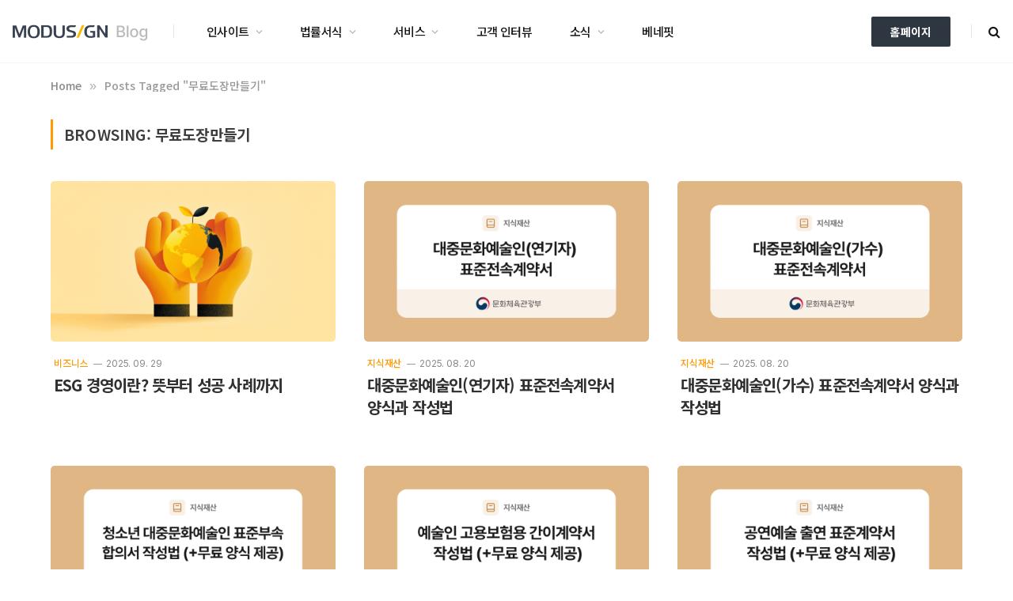

--- FILE ---
content_type: text/html; charset=UTF-8
request_url: https://blog.modusign.co.kr/tag/%EB%AC%B4%EB%A3%8C%EB%8F%84%EC%9E%A5%EB%A7%8C%EB%93%A4%EA%B8%B0
body_size: 84458
content:
<!DOCTYPE html>
<html lang="ko-KR" class="s-light site-s-light">

<head>

	<meta charset="UTF-8" />
	<meta name="viewport" content="width=device-width, initial-scale=1" />
	    <style>
        #wpadminbar #wp-admin-bar-p404_free_top_button .ab-icon:before {
            content: "\f103";
            color:red;
            top: 2px;
        }
    </style>
    <meta name='robots' content='index, follow, max-image-preview:large, max-snippet:-1, max-video-preview:-1' />
<script>(function(w,d,s,l,i){w[l]=w[l]||[];w[l].push({'gtm.start':new Date().getTime(),event:'gtm.js'});var f=d.getElementsByTagName(s)[0],j=d.createElement(s),dl=l!='dataLayer'?'&l='+l:'';j.async=true;j.src='https://www.googletagmanager.com/gtm.js?id='+i+dl;f.parentNode.insertBefore(j,f);})(window,document,'script','dataLayer','GTM-WCN8VFT');</script>
<meta name="naver-site-verification" content="a990f9bfffea91164d2a1ffd6d09fd73d41ccb40" />
	<!-- This site is optimized with the Yoast SEO plugin v25.6 - https://yoast.com/wordpress/plugins/seo/ -->
	<title>무료도장만들기 - 모두싸인 공식 블로그 | MODUSIGN</title><link rel="preload" as="font" href="https://blog.modusign.co.kr/wp-content/themes/smart-mag/css/icons/fonts/ts-icons.woff2?v3.0" type="font/woff2" crossorigin="anonymous" />
	<link rel="canonical" href="https://blog.modusign.co.kr/tag/무료도장만들기" />
	<link rel="next" href="https://blog.modusign.co.kr/tag/%eb%ac%b4%eb%a3%8c%eb%8f%84%ec%9e%a5%eb%a7%8c%eb%93%a4%ea%b8%b0/page/2" />
	<meta property="og:locale" content="ko_KR" />
	<meta property="og:type" content="article" />
	<meta property="og:title" content="무료도장만들기 - 모두싸인 공식 블로그 | MODUSIGN" />
	<meta property="og:url" content="https://blog.modusign.co.kr/tag/무료도장만들기" />
	<meta property="og:site_name" content="모두싸인 공식 블로그 | MODUSIGN" />
	<meta name="twitter:card" content="summary_large_image" />
	<script type="application/ld+json" class="yoast-schema-graph">{"@context":"https://schema.org","@graph":[{"@type":"CollectionPage","@id":"https://blog.modusign.co.kr/tag/%eb%ac%b4%eb%a3%8c%eb%8f%84%ec%9e%a5%eb%a7%8c%eb%93%a4%ea%b8%b0","url":"https://blog.modusign.co.kr/tag/%eb%ac%b4%eb%a3%8c%eb%8f%84%ec%9e%a5%eb%a7%8c%eb%93%a4%ea%b8%b0","name":"무료도장만들기 - 모두싸인 공식 블로그 | MODUSIGN","isPartOf":{"@id":"https://blog.modusign.co.kr/#website"},"primaryImageOfPage":{"@id":"https://blog.modusign.co.kr/tag/%eb%ac%b4%eb%a3%8c%eb%8f%84%ec%9e%a5%eb%a7%8c%eb%93%a4%ea%b8%b0#primaryimage"},"image":{"@id":"https://blog.modusign.co.kr/tag/%eb%ac%b4%eb%a3%8c%eb%8f%84%ec%9e%a5%eb%a7%8c%eb%93%a4%ea%b8%b0#primaryimage"},"thumbnailUrl":"https://blog.modusign.co.kr/wp-content/uploads/2025/06/블로그-공식-4x.png","inLanguage":"ko-KR"},{"@type":"ImageObject","inLanguage":"ko-KR","@id":"https://blog.modusign.co.kr/tag/%eb%ac%b4%eb%a3%8c%eb%8f%84%ec%9e%a5%eb%a7%8c%eb%93%a4%ea%b8%b0#primaryimage","url":"https://blog.modusign.co.kr/wp-content/uploads/2025/06/블로그-공식-4x.png","contentUrl":"https://blog.modusign.co.kr/wp-content/uploads/2025/06/블로그-공식-4x.png","width":1440,"height":810,"caption":"esg 경영"},{"@type":"WebSite","@id":"https://blog.modusign.co.kr/#website","url":"https://blog.modusign.co.kr/","name":"모두싸인 공식 블로그 | MODUSIGN","description":"국내 1위 전자서명 서비스 모두싸인의 공식 블로그입니다.","publisher":{"@id":"https://blog.modusign.co.kr/#organization"},"potentialAction":[{"@type":"SearchAction","target":{"@type":"EntryPoint","urlTemplate":"https://blog.modusign.co.kr/?s={search_term_string}"},"query-input":{"@type":"PropertyValueSpecification","valueRequired":true,"valueName":"search_term_string"}}],"inLanguage":"ko-KR"},{"@type":"Organization","@id":"https://blog.modusign.co.kr/#organization","name":"모두싸인 전자계약 블로그","url":"https://blog.modusign.co.kr/","logo":{"@type":"ImageObject","inLanguage":"ko-KR","@id":"https://blog.modusign.co.kr/#/schema/logo/image/","url":"https://blog.modusign.co.kr/wp-content/uploads/2022/07/logo-modusign-h17@2x.png","contentUrl":"https://blog.modusign.co.kr/wp-content/uploads/2022/07/logo-modusign-h17@2x.png","width":240,"height":34,"caption":"모두싸인 전자계약 블로그"},"image":{"@id":"https://blog.modusign.co.kr/#/schema/logo/image/"},"sameAs":["https://www.facebook.com/modusign","https://www.youtube.com/channel/UCd1QDrM8u-6L3WKmRHcCy_w","https://pf.kakao.com/_XBBxgC","https://brunch.co.kr/modusign","https://blog.naver.com/modusign"]}]}</script>
	<!-- / Yoast SEO plugin. -->


<link rel='dns-prefetch' href='//js.hs-scripts.com' />
<link rel='dns-prefetch' href='//fonts.googleapis.com' />
<link rel="alternate" type="application/rss+xml" title="모두싸인 공식 블로그 | MODUSIGN &raquo; 피드" href="https://blog.modusign.co.kr/feed" />
<link rel="alternate" type="application/rss+xml" title="모두싸인 공식 블로그 | MODUSIGN &raquo; 댓글 피드" href="https://blog.modusign.co.kr/comments/feed" />
<link rel="alternate" type="application/rss+xml" title="모두싸인 공식 블로그 | MODUSIGN &raquo; 무료도장만들기 태그 피드" href="https://blog.modusign.co.kr/tag/%eb%ac%b4%eb%a3%8c%eb%8f%84%ec%9e%a5%eb%a7%8c%eb%93%a4%ea%b8%b0/feed" />
<style id='wp-emoji-styles-inline-css' type='text/css'>

	img.wp-smiley, img.emoji {
		display: inline !important;
		border: none !important;
		box-shadow: none !important;
		height: 1em !important;
		width: 1em !important;
		margin: 0 0.07em !important;
		vertical-align: -0.1em !important;
		background: none !important;
		padding: 0 !important;
	}
</style>
<link rel='stylesheet' id='wp-block-library-css' href='https://blog.modusign.co.kr/wp-includes/css/dist/block-library/style.min.css?ver=6.6.4' type='text/css' media='all' />
<link rel='stylesheet' id='bod-modal-block-style-css-css' href='https://blog.modusign.co.kr/wp-content/plugins/modal-block/dist/blocks.style.build.css?ver=6.6.4' type='text/css' media='all' />
<style id='classic-theme-styles-inline-css' type='text/css'>
/*! This file is auto-generated */
.wp-block-button__link{color:#fff;background-color:#32373c;border-radius:9999px;box-shadow:none;text-decoration:none;padding:calc(.667em + 2px) calc(1.333em + 2px);font-size:1.125em}.wp-block-file__button{background:#32373c;color:#fff;text-decoration:none}
</style>
<style id='global-styles-inline-css' type='text/css'>
:root{--wp--preset--aspect-ratio--square: 1;--wp--preset--aspect-ratio--4-3: 4/3;--wp--preset--aspect-ratio--3-4: 3/4;--wp--preset--aspect-ratio--3-2: 3/2;--wp--preset--aspect-ratio--2-3: 2/3;--wp--preset--aspect-ratio--16-9: 16/9;--wp--preset--aspect-ratio--9-16: 9/16;--wp--preset--color--black: #000000;--wp--preset--color--cyan-bluish-gray: #abb8c3;--wp--preset--color--white: #ffffff;--wp--preset--color--pale-pink: #f78da7;--wp--preset--color--vivid-red: #cf2e2e;--wp--preset--color--luminous-vivid-orange: #ff6900;--wp--preset--color--luminous-vivid-amber: #fcb900;--wp--preset--color--light-green-cyan: #7bdcb5;--wp--preset--color--vivid-green-cyan: #00d084;--wp--preset--color--pale-cyan-blue: #8ed1fc;--wp--preset--color--vivid-cyan-blue: #0693e3;--wp--preset--color--vivid-purple: #9b51e0;--wp--preset--gradient--vivid-cyan-blue-to-vivid-purple: linear-gradient(135deg,rgba(6,147,227,1) 0%,rgb(155,81,224) 100%);--wp--preset--gradient--light-green-cyan-to-vivid-green-cyan: linear-gradient(135deg,rgb(122,220,180) 0%,rgb(0,208,130) 100%);--wp--preset--gradient--luminous-vivid-amber-to-luminous-vivid-orange: linear-gradient(135deg,rgba(252,185,0,1) 0%,rgba(255,105,0,1) 100%);--wp--preset--gradient--luminous-vivid-orange-to-vivid-red: linear-gradient(135deg,rgba(255,105,0,1) 0%,rgb(207,46,46) 100%);--wp--preset--gradient--very-light-gray-to-cyan-bluish-gray: linear-gradient(135deg,rgb(238,238,238) 0%,rgb(169,184,195) 100%);--wp--preset--gradient--cool-to-warm-spectrum: linear-gradient(135deg,rgb(74,234,220) 0%,rgb(151,120,209) 20%,rgb(207,42,186) 40%,rgb(238,44,130) 60%,rgb(251,105,98) 80%,rgb(254,248,76) 100%);--wp--preset--gradient--blush-light-purple: linear-gradient(135deg,rgb(255,206,236) 0%,rgb(152,150,240) 100%);--wp--preset--gradient--blush-bordeaux: linear-gradient(135deg,rgb(254,205,165) 0%,rgb(254,45,45) 50%,rgb(107,0,62) 100%);--wp--preset--gradient--luminous-dusk: linear-gradient(135deg,rgb(255,203,112) 0%,rgb(199,81,192) 50%,rgb(65,88,208) 100%);--wp--preset--gradient--pale-ocean: linear-gradient(135deg,rgb(255,245,203) 0%,rgb(182,227,212) 50%,rgb(51,167,181) 100%);--wp--preset--gradient--electric-grass: linear-gradient(135deg,rgb(202,248,128) 0%,rgb(113,206,126) 100%);--wp--preset--gradient--midnight: linear-gradient(135deg,rgb(2,3,129) 0%,rgb(40,116,252) 100%);--wp--preset--font-size--small: 13px;--wp--preset--font-size--medium: 20px;--wp--preset--font-size--large: 36px;--wp--preset--font-size--x-large: 42px;--wp--preset--spacing--20: 0.44rem;--wp--preset--spacing--30: 0.67rem;--wp--preset--spacing--40: 1rem;--wp--preset--spacing--50: 1.5rem;--wp--preset--spacing--60: 2.25rem;--wp--preset--spacing--70: 3.38rem;--wp--preset--spacing--80: 5.06rem;--wp--preset--shadow--natural: 6px 6px 9px rgba(0, 0, 0, 0.2);--wp--preset--shadow--deep: 12px 12px 50px rgba(0, 0, 0, 0.4);--wp--preset--shadow--sharp: 6px 6px 0px rgba(0, 0, 0, 0.2);--wp--preset--shadow--outlined: 6px 6px 0px -3px rgba(255, 255, 255, 1), 6px 6px rgba(0, 0, 0, 1);--wp--preset--shadow--crisp: 6px 6px 0px rgba(0, 0, 0, 1);}:where(.is-layout-flex){gap: 0.5em;}:where(.is-layout-grid){gap: 0.5em;}body .is-layout-flex{display: flex;}.is-layout-flex{flex-wrap: wrap;align-items: center;}.is-layout-flex > :is(*, div){margin: 0;}body .is-layout-grid{display: grid;}.is-layout-grid > :is(*, div){margin: 0;}:where(.wp-block-columns.is-layout-flex){gap: 2em;}:where(.wp-block-columns.is-layout-grid){gap: 2em;}:where(.wp-block-post-template.is-layout-flex){gap: 1.25em;}:where(.wp-block-post-template.is-layout-grid){gap: 1.25em;}.has-black-color{color: var(--wp--preset--color--black) !important;}.has-cyan-bluish-gray-color{color: var(--wp--preset--color--cyan-bluish-gray) !important;}.has-white-color{color: var(--wp--preset--color--white) !important;}.has-pale-pink-color{color: var(--wp--preset--color--pale-pink) !important;}.has-vivid-red-color{color: var(--wp--preset--color--vivid-red) !important;}.has-luminous-vivid-orange-color{color: var(--wp--preset--color--luminous-vivid-orange) !important;}.has-luminous-vivid-amber-color{color: var(--wp--preset--color--luminous-vivid-amber) !important;}.has-light-green-cyan-color{color: var(--wp--preset--color--light-green-cyan) !important;}.has-vivid-green-cyan-color{color: var(--wp--preset--color--vivid-green-cyan) !important;}.has-pale-cyan-blue-color{color: var(--wp--preset--color--pale-cyan-blue) !important;}.has-vivid-cyan-blue-color{color: var(--wp--preset--color--vivid-cyan-blue) !important;}.has-vivid-purple-color{color: var(--wp--preset--color--vivid-purple) !important;}.has-black-background-color{background-color: var(--wp--preset--color--black) !important;}.has-cyan-bluish-gray-background-color{background-color: var(--wp--preset--color--cyan-bluish-gray) !important;}.has-white-background-color{background-color: var(--wp--preset--color--white) !important;}.has-pale-pink-background-color{background-color: var(--wp--preset--color--pale-pink) !important;}.has-vivid-red-background-color{background-color: var(--wp--preset--color--vivid-red) !important;}.has-luminous-vivid-orange-background-color{background-color: var(--wp--preset--color--luminous-vivid-orange) !important;}.has-luminous-vivid-amber-background-color{background-color: var(--wp--preset--color--luminous-vivid-amber) !important;}.has-light-green-cyan-background-color{background-color: var(--wp--preset--color--light-green-cyan) !important;}.has-vivid-green-cyan-background-color{background-color: var(--wp--preset--color--vivid-green-cyan) !important;}.has-pale-cyan-blue-background-color{background-color: var(--wp--preset--color--pale-cyan-blue) !important;}.has-vivid-cyan-blue-background-color{background-color: var(--wp--preset--color--vivid-cyan-blue) !important;}.has-vivid-purple-background-color{background-color: var(--wp--preset--color--vivid-purple) !important;}.has-black-border-color{border-color: var(--wp--preset--color--black) !important;}.has-cyan-bluish-gray-border-color{border-color: var(--wp--preset--color--cyan-bluish-gray) !important;}.has-white-border-color{border-color: var(--wp--preset--color--white) !important;}.has-pale-pink-border-color{border-color: var(--wp--preset--color--pale-pink) !important;}.has-vivid-red-border-color{border-color: var(--wp--preset--color--vivid-red) !important;}.has-luminous-vivid-orange-border-color{border-color: var(--wp--preset--color--luminous-vivid-orange) !important;}.has-luminous-vivid-amber-border-color{border-color: var(--wp--preset--color--luminous-vivid-amber) !important;}.has-light-green-cyan-border-color{border-color: var(--wp--preset--color--light-green-cyan) !important;}.has-vivid-green-cyan-border-color{border-color: var(--wp--preset--color--vivid-green-cyan) !important;}.has-pale-cyan-blue-border-color{border-color: var(--wp--preset--color--pale-cyan-blue) !important;}.has-vivid-cyan-blue-border-color{border-color: var(--wp--preset--color--vivid-cyan-blue) !important;}.has-vivid-purple-border-color{border-color: var(--wp--preset--color--vivid-purple) !important;}.has-vivid-cyan-blue-to-vivid-purple-gradient-background{background: var(--wp--preset--gradient--vivid-cyan-blue-to-vivid-purple) !important;}.has-light-green-cyan-to-vivid-green-cyan-gradient-background{background: var(--wp--preset--gradient--light-green-cyan-to-vivid-green-cyan) !important;}.has-luminous-vivid-amber-to-luminous-vivid-orange-gradient-background{background: var(--wp--preset--gradient--luminous-vivid-amber-to-luminous-vivid-orange) !important;}.has-luminous-vivid-orange-to-vivid-red-gradient-background{background: var(--wp--preset--gradient--luminous-vivid-orange-to-vivid-red) !important;}.has-very-light-gray-to-cyan-bluish-gray-gradient-background{background: var(--wp--preset--gradient--very-light-gray-to-cyan-bluish-gray) !important;}.has-cool-to-warm-spectrum-gradient-background{background: var(--wp--preset--gradient--cool-to-warm-spectrum) !important;}.has-blush-light-purple-gradient-background{background: var(--wp--preset--gradient--blush-light-purple) !important;}.has-blush-bordeaux-gradient-background{background: var(--wp--preset--gradient--blush-bordeaux) !important;}.has-luminous-dusk-gradient-background{background: var(--wp--preset--gradient--luminous-dusk) !important;}.has-pale-ocean-gradient-background{background: var(--wp--preset--gradient--pale-ocean) !important;}.has-electric-grass-gradient-background{background: var(--wp--preset--gradient--electric-grass) !important;}.has-midnight-gradient-background{background: var(--wp--preset--gradient--midnight) !important;}.has-small-font-size{font-size: var(--wp--preset--font-size--small) !important;}.has-medium-font-size{font-size: var(--wp--preset--font-size--medium) !important;}.has-large-font-size{font-size: var(--wp--preset--font-size--large) !important;}.has-x-large-font-size{font-size: var(--wp--preset--font-size--x-large) !important;}
:where(.wp-block-post-template.is-layout-flex){gap: 1.25em;}:where(.wp-block-post-template.is-layout-grid){gap: 1.25em;}
:where(.wp-block-columns.is-layout-flex){gap: 2em;}:where(.wp-block-columns.is-layout-grid){gap: 2em;}
:root :where(.wp-block-pullquote){font-size: 1.5em;line-height: 1.6;}
</style>
<link rel='stylesheet' id='pb_animate-css' href='https://blog.modusign.co.kr/wp-content/plugins/ays-popup-box/public/css/animate.css?ver=4.7.9' type='text/css' media='all' />
<link rel='stylesheet' id='vlp-public-css' href='https://blog.modusign.co.kr/wp-content/plugins/visual-link-preview/dist/public.css?ver=2.3.0' type='text/css' media='all' />
<link rel='stylesheet' id='smartmag-core-css' href='https://blog.modusign.co.kr/wp-content/themes/smart-mag/style.css?ver=10.1.0' type='text/css' media='all' />
<style id='smartmag-core-inline-css' type='text/css'>
:root { --c-main: #ff9900;
--c-main-rgb: 255,153,0;
--c-headings: #3d3d3d;
--text-font: "Noto Sans KR", system-ui, -apple-system, "Segoe UI", Arial, sans-serif;
--body-font: "Noto Sans KR", system-ui, -apple-system, "Segoe UI", Arial, sans-serif;
--ui-font: "Noto Sans KR", system-ui, -apple-system, "Segoe UI", Arial, sans-serif;
--title-font: "Noto Sans KR", system-ui, -apple-system, "Segoe UI", Arial, sans-serif;
--h-font: "Noto Sans KR", system-ui, -apple-system, "Segoe UI", Arial, sans-serif;
--title-font: "Noto Sans KR", system-ui, -apple-system, "Segoe UI", Arial, sans-serif;
--h-font: "Noto Sans KR", system-ui, -apple-system, "Segoe UI", Arial, sans-serif;
--text-h-font: var(--h-font);
--title-font: "Noto Sans KR", system-ui, -apple-system, "Segoe UI", Arial, sans-serif;
--title-size-xs: 12px;
--title-size-s: 16px;
--title-size-n: 18px;
--title-size-m: 21px;
--title-size-l: 24px;
--title-size-xl: 36px;
--title-fw-bold: 600;
--title-fw-semi: 500;
--main-width: 1152px;
--wrap-padding: 24px;
--p-title-space: 4px;
--excerpt-mt: 8px;
--c-excerpts: #686868;
--excerpt-size: 14px; }
.s-dark body { background-color: #353f53; }
.post-title { --c-headings: #303030; }
.post-title:not(._) { font-size: 30px; font-weight: 800; font-style: normal; text-transform: initial; line-height: 1.4; letter-spacing: -0.04em; }
.main-sidebar .widget-title .heading { font-family: "Noto Sans", system-ui, -apple-system, "Segoe UI", Arial, sans-serif; }
.breadcrumbs { font-size: 14px; font-weight: 500; }
.smart-head-main { --main-width: 1408px; --c-shadow: rgba(0,0,0,0); }
.s-dark .smart-head-main .smart-head-top,
.smart-head-main .s-dark.smart-head-top { background-color: #0a0505; }
.smart-head-main .smart-head-top { border-bottom-width: 1px; border-bottom-color: #f5f5f5; }
.smart-head-main .smart-head-mid { --head-h: 80px; background-color: #ffffff; border-bottom-width: 1px; border-bottom-color: #f5f5f5; }
.smart-head-main .smart-head-bot { background-color: #ededed; }
.smart-head-main .smart-head-sticky { max-height: 82px; --head-h: 82px; }
.navigation { font-family: "Noto Sans KR", system-ui, -apple-system, "Segoe UI", Arial, sans-serif; }
.navigation-main .menu > li > a { font-family: "Noto Sans KR", system-ui, -apple-system, "Segoe UI", Arial, sans-serif; font-size: 15px; font-weight: 500; letter-spacing: -0.04em; }
.navigation-main .menu > li li a { font-size: 14px; font-weight: normal; }
.navigation-main { --nav-items-space: 24px; }
.mega-menu .post-title a:hover { color: var(--c-nav-drop-hov); }
.smart-head-mobile .smart-head-sticky { max-height: 63px; --head-h: 63px; }
.smart-head-mobile .smart-head-top { --head-h: 63px; background-color: #333333; }
.smart-head-mobile .smart-head-mid { --head-h: 63px; background-color: #ffffff; border-bottom-width: 1px; border-bottom-color: #efefef; }
.smart-head-mobile .smart-head-mid > .inner { padding-top: 0px; padding-bottom: 0px; padding-left: 0px; padding-right: 0px; }
.navigation-small .menu > li > a { font-family: "Noto Sans KR", system-ui, -apple-system, "Segoe UI", Arial, sans-serif; font-size: 14px; font-weight: normal; }
.smart-head .navigation-small { --nav-items-space: 4px; }
.smart-head-main .logo-is-image { padding-bottom: 0px; }
.smart-head-mobile { --c-search-icon: #424242; }
.smart-head-mobile .search-icon:hover { color: #a5a5a5; }
.smart-head-mobile { --search-icon-size: 16px; }
.smart-head-main { --c-hamburger: #424242; }
.smart-head-main .offcanvas-toggle:hover { --c-hamburger: #a5a5a5; }
.smart-head-main .offcanvas-toggle { transform: scale(0.75); }
.smart-head-mobile { --c-hamburger: #474747; }
.smart-head-mobile .offcanvas-toggle:hover { --c-hamburger: #c9c9c9; }
.smart-head-mobile .offcanvas-toggle { transform: scale(0.85); }
.smart-head-mobile .hamburger-icon { --line-weight: 2.5px; }
.smart-head-mobile .offcanvas-toggle { --item-mr: 0px; }
.smart-head .ts-button2 { font-family: "Noto Sans KR", system-ui, -apple-system, "Segoe UI", Arial, sans-serif; font-size: 14px; font-weight: bold; font-style: normal; text-transform: initial; background-color: #2e3642; }
.smart-head .ts-button3 { font-family: "Noto Sans KR", system-ui, -apple-system, "Segoe UI", Arial, sans-serif; font-size: 13px; letter-spacing: 0.02em; background-color: #252e40; }
.smart-head .h-text { width: 12px; font-family: "Inter", system-ui, -apple-system, "Segoe UI", Arial, sans-serif; font-size: 14px; font-weight: 200; color: rgba(69,80,101,0.2); }
.s-dark .smart-head .h-text,
.smart-head .s-dark .h-text { color: #455065; }
.smart-head .h-text2 { font-family: "Inter", system-ui, -apple-system, "Segoe UI", Arial, sans-serif; font-size: 18px; color: #565656; }
.smart-head .h-text3 { font-family: "Noto Sans KR", system-ui, -apple-system, "Segoe UI", Arial, sans-serif; font-size: 15px; color: #0a0a0a; }
.main-footer .lower-footer { background-color: #f7f7f7; }
.lower-footer { color: #666666; }
.s-dark .lower-footer { color: #666666; }
.main-footer .lower-footer { --c-links: #666666; --c-foot-menu: #666666; }
.s-dark .lower-footer { --c-links: #666666; --c-foot-menu: #666666; }
.post-meta { font-family: "Noto Sans KR", system-ui, -apple-system, "Segoe UI", Arial, sans-serif; }
.post-meta .meta-item, .post-meta .text-in { font-family: "Inter", system-ui, -apple-system, "Segoe UI", Arial, sans-serif; font-size: 12px; font-weight: normal; letter-spacing: -0.01em; }
.post-meta .post-cat > a { font-family: "Noto Sans KR", system-ui, -apple-system, "Segoe UI", Arial, sans-serif; }
.post-meta .text-in, .post-meta .post-cat > a { font-size: 12px; }
.post-meta .post-cat > a { letter-spacing: -0.02em; }
.l-post { --media-radius: 5px; }
.l-post .excerpt { font-family: "Noto Sans KR", system-ui, -apple-system, "Segoe UI", Arial, sans-serif; }
.l-post .excerpt { line-height: 1.6; letter-spacing: -0.03em; }
.post-title a { --c-a-hover: #828282; }
.cat-labels .category { font-family: "Noto Sans KR", system-ui, -apple-system, "Segoe UI", Arial, sans-serif; font-size: 13px; font-weight: normal; font-style: normal; letter-spacing: -0.04em; }
.block-head .heading { font-family: "Noto Sans KR", system-ui, -apple-system, "Segoe UI", Arial, sans-serif; }
.block-head-b .heading { font-size: 21px; font-style: normal; }
.block-head-b { --space-below: 20px; }
.block-head-b .heading { color: #4a4a4a; }
.block-head-b { padding-top: 12px; padding-bottom: 0px; }
.block-head-c2 { --space-below: 0px; }
.block-head-e2 .heading { font-weight: 600; }
.load-button { font-family: "Inter", system-ui, -apple-system, "Segoe UI", Arial, sans-serif; font-size: 14px; letter-spacing: -0.02em; padding-top: 18px; padding-bottom: 18px; padding-left: 0px; padding-right: 0px; width: 160px; min-width: 0; }
.loop-grid-base .media { margin-bottom: 18px; margin-left: 0px; }
.loop-grid-base .post-title { font-family: "Noto Sans KR", system-ui, -apple-system, "Segoe UI", Arial, sans-serif; font-size: 20px; font-weight: bold; }
.loop-grid .content { padding-top: 0px; padding-bottom: 24px; padding-left: 4px; padding-right: 4px; }
.loop-grid-sm .post-title { font-family: "Noto Sans KR", system-ui, -apple-system, "Segoe UI", Arial, sans-serif; font-size: 20px; }
.has-nums .l-post { --num-font: "Inter", system-ui, -apple-system, "Segoe UI", Arial, sans-serif; }
.loop-list .media { margin-bottom: 18px; }
.loop-list .post-title { font-size: 24px; font-weight: 600; }
.loop-list .content { padding-bottom: 0px; }
.loop-grid-lg .media { margin-bottom: 0px; }
.loop-small .media { margin-bottom: 4px; }
.post-meta-single .meta-item, .post-meta-single .text-in { font-size: 12px; }
.the-post-header .post-meta .post-title { font-family: "Inter", system-ui, -apple-system, "Segoe UI", Arial, sans-serif; font-weight: 800; text-transform: initial; letter-spacing: -0.04em; }
.entry-content { font-family: "Noto Sans KR", system-ui, -apple-system, "Segoe UI", Arial, sans-serif; font-size: 18px; line-height: 2.1; letter-spacing: -0.03em; }
.post-content h1, .post-content h2, .post-content h3, .post-content h4, .post-content h5, .post-content h6 { font-family: "Noto Sans KR", system-ui, -apple-system, "Segoe UI", Arial, sans-serif; font-weight: 600; line-height: 1.5; letter-spacing: -0.04em; }
.site-s-light .post-content { --c-headings: #353535; }
.entry-content { --c-a: #375bdd; }
.s-dark .entry-content { --c-a: #375bdd; }
.post-content h1 { font-size: 32px; }
.post-content h2 { font-size: 28px; }
.post-content h3 { font-size: 24px; }
.post-content h4 { font-size: 21px; }
.post-content h5 { font-size: 20px; }
.post-content h6 { font-size: 18px; }
.s-post-modern .post-content-wrap { display: grid; grid-template-columns: minmax(0, 1fr); }
.s-post-modern .entry-content { max-width: min(100%, calc(800px + var(--p-spacious-pad)*2)); justify-self: center; }
.s-head-large .sub-title { font-family: "Inter", system-ui, -apple-system, "Segoe UI", Arial, sans-serif; font-size: 24px; }
.s-post-large .post-content-wrap { display: grid; grid-template-columns: minmax(0, 1fr); }
.s-post-large .entry-content { max-width: min(100%, calc(800px + var(--p-spacious-pad)*2)); justify-self: center; }
.post-cover .post-meta .post-title { font-size: 36px; }
@media (min-width: 940px) and (max-width: 1200px) { .navigation-main .menu > li > a { font-size: calc(10px + (15px - 10px) * .7); }
.navigation-small .menu > li > a { font-size: calc(10px + (14px - 10px) * .7); } }
@media (min-width: 768px) and (max-width: 940px) { .post-title:not(._) { font-size: 30px; line-height: 1.3; }
.ts-contain, .main { padding-left: 24px; padding-right: 24px; }
.lower-footer .inner { padding-top: 18px; padding-bottom: 12px; padding-left: 0px; padding-right: 0px; }
.post-meta .meta-item, .post-meta .text-in { font-size: 13px; }
.l-post .excerpt { line-height: 1.4; letter-spacing: -0.03em; }
.block-head-b .heading { font-size: 21px; }
.block-head-b { padding-top: 36px; }
.load-button { font-size: 13px; padding-top: 16px; padding-bottom: 16px; }
.loop-grid-base .media { margin-bottom: 18px; }
.loop-grid-base .post-title { font-size: 21px; }
.loop-grid .content { padding-bottom: 12px; padding-left: 6px; padding-right: 4px; }
.loop-grid-sm .post-title { font-size: 20px; }
.entry-content { font-size: 18px; line-height: 2.05; letter-spacing: -0.03em; }
.post-content h1, .post-content h2, .post-content h3, .post-content h4, .post-content h5, .post-content h6 { line-height: 1.3; }
.post-content h1 { font-size: 30px; }
.post-content h2 { font-size: 28px; }
.post-content h3 { font-size: 24px; }
.post-content h4 { font-size: 21px; }
.post-content h5 { font-size: 20px; }
.post-content h6 { font-size: 18px; }
.s-head-large .sub-title { font-size: 21px; } }
@media (max-width: 767px) { .post-title:not(._) { line-height: 1.4; }
.ts-contain, .main { padding-left: 16px; padding-right: 16px; }
.lower-footer .inner { padding-top: 16px; padding-bottom: 12px; padding-left: 0px; padding-right: 0px; }
.post-meta .meta-item, .post-meta .text-in { font-size: 12px; }
.l-post .excerpt { line-height: 1.4; letter-spacing: -0.04em; }
.block-head-b .heading { font-size: 21px; }
.block-head-b { padding-top: 12px; }
.load-button { font-size: 13px; padding-top: 16px; padding-bottom: 16px; }
.loop-grid-base .media { margin-bottom: 12px; margin-left: 0px; }
.loop-grid .content { padding-bottom: 8px; padding-left: 8px; padding-right: 4px; }
.loop-grid-sm .post-title { font-size: 20px; }
.the-post-header .post-meta .post-title { line-height: 1.55; letter-spacing: -0.02em; }
.entry-content { font-size: 17px; line-height: 1.85; letter-spacing: -0.03em; }
.post-content h1, .post-content h2, .post-content h3, .post-content h4, .post-content h5, .post-content h6 { line-height: 1.55; letter-spacing: -0.04em; }
.post-content h1 { font-size: 25px; }
.post-content h2 { font-size: 24px; }
.post-content h3 { font-size: 20px; }
.post-content h4 { font-size: 18px; }
.post-content h5 { font-size: 18px; }
.post-content h6 { font-size: 18px; }
.s-head-large .sub-title { font-size: 16px; line-height: 1.8; letter-spacing: -0.03em; } }
@media (min-width: 940px) and (max-width: 1300px) { :root { --wrap-padding: min(24px, 5vw); } }


.term-color-29 { --c-main: #ff9900; }
.navigation .menu-cat-29 { --c-term: #ff9900; }


.term-color-32 { --c-main: #ff9900; }
.navigation .menu-cat-32 { --c-term: #ff9900; }


.term-color-35 { --c-main: #ff9900; }
.navigation .menu-cat-35 { --c-term: #ff9900; }


.term-color-36 { --c-main: #ff9900; }
.navigation .menu-cat-36 { --c-term: #ff9900; }


.term-color-34 { --c-main: #ff9900; }
.navigation .menu-cat-34 { --c-term: #ff9900; }


.term-color-37 { --c-main: #ff9900; }
.navigation .menu-cat-37 { --c-term: #ff9900; }


.term-color-31 { --c-main: #ff9900; }
.navigation .menu-cat-31 { --c-term: #ff9900; }


.term-color-38 { --c-main: #ff9900; }
.navigation .menu-cat-38 { --c-term: #ff9900; }

</style>
<link rel='stylesheet' id='smartmag-magnific-popup-css' href='https://blog.modusign.co.kr/wp-content/themes/smart-mag/css/lightbox.css?ver=10.1.0' type='text/css' media='all' />
<link rel='stylesheet' id='smartmag-icons-css' href='https://blog.modusign.co.kr/wp-content/themes/smart-mag/css/icons/icons.css?ver=10.1.0' type='text/css' media='all' />
<link rel='stylesheet' id='smart-mag-child-css' href='https://blog.modusign.co.kr/wp-content/themes/smart-mag-child/style.css?ver=1.0' type='text/css' media='all' />
<link rel='stylesheet' id='smartmag-gfonts-custom-css' href='https://fonts.googleapis.com/css?family=Noto+Sans+KR%3A400%2C500%2C600%2C700%2C800%2Cnormal%2Cbold%7CNoto+Sans%3A400%2C500%2C600%2C700%7CInter%3A200%2C400%2C500%2C600%2C700%2Cnormal%2C800&#038;display=swap' type='text/css' media='all' />
<!--n2css--><!--n2js--><script type="text/javascript" id="smartmag-lazy-inline-js-after">
/* <![CDATA[ */
/**
 * @copyright ThemeSphere
 * @preserve
 */
var BunyadLazy={};BunyadLazy.load=function(){function a(e,n){var t={};e.dataset.bgset&&e.dataset.sizes?(t.sizes=e.dataset.sizes,t.srcset=e.dataset.bgset):t.src=e.dataset.bgsrc,function(t){var a=t.dataset.ratio;if(0<a){const e=t.parentElement;if(e.classList.contains("media-ratio")){const n=e.style;n.getPropertyValue("--a-ratio")||(n.paddingBottom=100/a+"%")}}}(e);var a,o=document.createElement("img");for(a in o.onload=function(){var t="url('"+(o.currentSrc||o.src)+"')",a=e.style;a.backgroundImage!==t&&requestAnimationFrame(()=>{a.backgroundImage=t,n&&n()}),o.onload=null,o.onerror=null,o=null},o.onerror=o.onload,t)o.setAttribute(a,t[a]);o&&o.complete&&0<o.naturalWidth&&o.onload&&o.onload()}function e(t){t.dataset.loaded||a(t,()=>{document.dispatchEvent(new Event("lazyloaded")),t.dataset.loaded=1})}function n(t){"complete"===document.readyState?t():window.addEventListener("load",t)}return{initEarly:function(){var t,a=()=>{document.querySelectorAll(".img.bg-cover:not(.lazyload)").forEach(e)};"complete"!==document.readyState?(t=setInterval(a,150),n(()=>{a(),clearInterval(t)})):a()},callOnLoad:n,initBgImages:function(t){t&&n(()=>{document.querySelectorAll(".img.bg-cover").forEach(e)})},bgLoad:a}}(),BunyadLazy.load.initEarly();
/* ]]> */
</script>
<script type="text/javascript" src="https://blog.modusign.co.kr/wp-includes/js/jquery/jquery.min.js?ver=3.7.1" id="jquery-core-js"></script>
<script type="text/javascript" src="https://blog.modusign.co.kr/wp-includes/js/jquery/jquery-migrate.min.js?ver=3.4.1" id="jquery-migrate-js"></script>
<script type="text/javascript" id="ays-pb-js-extra">
/* <![CDATA[ */
var pbLocalizeObj = {"ajax":"https:\/\/blog.modusign.co.kr\/wp-admin\/admin-ajax.php","seconds":"seconds","thisWillClose":"This will close in","icons":{"close_icon":"<svg class=\"ays_pb_material_close_icon\" xmlns=\"https:\/\/www.w3.org\/2000\/svg\" height=\"36px\" viewBox=\"0 0 24 24\" width=\"36px\" fill=\"#000000\" alt=\"Pop-up Close\"><path d=\"M0 0h24v24H0z\" fill=\"none\"\/><path d=\"M19 6.41L17.59 5 12 10.59 6.41 5 5 6.41 10.59 12 5 17.59 6.41 19 12 13.41 17.59 19 19 17.59 13.41 12z\"\/><\/svg>","close_circle_icon":"<svg class=\"ays_pb_material_close_circle_icon\" xmlns=\"https:\/\/www.w3.org\/2000\/svg\" height=\"24\" viewBox=\"0 0 24 24\" width=\"36\" alt=\"Pop-up Close\"><path d=\"M0 0h24v24H0z\" fill=\"none\"\/><path d=\"M12 2C6.47 2 2 6.47 2 12s4.47 10 10 10 10-4.47 10-10S17.53 2 12 2zm5 13.59L15.59 17 12 13.41 8.41 17 7 15.59 10.59 12 7 8.41 8.41 7 12 10.59 15.59 7 17 8.41 13.41 12 17 15.59z\"\/><\/svg>","volume_up_icon":"<svg class=\"ays_pb_fa_volume\" xmlns=\"https:\/\/www.w3.org\/2000\/svg\" height=\"24\" viewBox=\"0 0 24 24\" width=\"36\"><path d=\"M0 0h24v24H0z\" fill=\"none\"\/><path d=\"M3 9v6h4l5 5V4L7 9H3zm13.5 3c0-1.77-1.02-3.29-2.5-4.03v8.05c1.48-.73 2.5-2.25 2.5-4.02zM14 3.23v2.06c2.89.86 5 3.54 5 6.71s-2.11 5.85-5 6.71v2.06c4.01-.91 7-4.49 7-8.77s-2.99-7.86-7-8.77z\"\/><\/svg>","volume_mute_icon":"<svg xmlns=\"https:\/\/www.w3.org\/2000\/svg\" height=\"24\" viewBox=\"0 0 24 24\" width=\"24\"><path d=\"M0 0h24v24H0z\" fill=\"none\"\/><path d=\"M7 9v6h4l5 5V4l-5 5H7z\"\/><\/svg>"}};
/* ]]> */
</script>
<script type="text/javascript" src="https://blog.modusign.co.kr/wp-content/plugins/ays-popup-box/public/js/ays-pb-public.js?ver=4.7.9" id="ays-pb-js"></script>
<script type="text/javascript" src="https://blog.modusign.co.kr/wp-content/plugins/sphere-post-views/assets/js/post-views.js?ver=1.0.1" id="sphere-post-views-js"></script>
<script type="text/javascript" id="sphere-post-views-js-after">
/* <![CDATA[ */
var Sphere_PostViews = {"ajaxUrl":"https:\/\/blog.modusign.co.kr\/wp-admin\/admin-ajax.php?sphere_post_views=1","sampling":0,"samplingRate":10,"repeatCountDelay":0,"postID":false,"token":"87c9c622d4"}
/* ]]> */
</script>
<link rel="https://api.w.org/" href="https://blog.modusign.co.kr/wp-json/" /><link rel="alternate" title="JSON" type="application/json" href="https://blog.modusign.co.kr/wp-json/wp/v2/tags/780" /><link rel="EditURI" type="application/rsd+xml" title="RSD" href="https://blog.modusign.co.kr/xmlrpc.php?rsd" />
<meta name="generator" content="WordPress 6.6.4" />
			<!-- DO NOT COPY THIS SNIPPET! Start of Page Analytics Tracking for HubSpot WordPress plugin v11.3.37-->
			<script class="hsq-set-content-id" data-content-id="listing-page">
				var _hsq = _hsq || [];
				_hsq.push(["setContentType", "listing-page"]);
			</script>
			<!-- DO NOT COPY THIS SNIPPET! End of Page Analytics Tracking for HubSpot WordPress plugin -->
			<!-- Analytics by WP Statistics v14.10.1 - https://wp-statistics.com/ -->

		<script>
		var BunyadSchemeKey = 'bunyad-scheme';
		(() => {
			const d = document.documentElement;
			const c = d.classList;
			var scheme = localStorage.getItem(BunyadSchemeKey);
			
			if (scheme) {
				d.dataset.origClass = c;
				scheme === 'dark' ? c.remove('s-light', 'site-s-light') : c.remove('s-dark', 'site-s-dark');
				c.add('site-s-' + scheme, 's-' + scheme);
			}
		})();
		</script>
		<meta name="generator" content="Elementor 3.34.4; features: additional_custom_breakpoints; settings: css_print_method-external, google_font-enabled, font_display-auto">
<style type="text/css">.recentcomments a{display:inline !important;padding:0 !important;margin:0 !important;}</style><style id="bec-color-style" type="text/css">
/* Block Editor Colors generated css */
:root {
--bec-color-pale-pink: #ffe9f5;
--bec-color-luminous-vivid-orange: #ffaa74;
--bec-color-light-green-cyan: #c3eee9;
--bec-color-moduyeollow: #ffce2e;
--bec-color-modunavy: #19264a;
--bec-color-amber-yellow-50: #fff6e0;
--bec-color-blue: #2e65d6;
--bec-color-navy: #142f7b;
}

:root .has-pale-pink-color {
	color: var(--bec-color-pale-pink, #ffe9f5) !important;
}
:root .has-pale-pink-background-color {
	background-color: var(--bec-color-pale-pink, #ffe9f5) !important;
}

:root .has-luminous-vivid-orange-color {
	color: var(--bec-color-luminous-vivid-orange, #ffaa74) !important;
}
:root .has-luminous-vivid-orange-background-color {
	background-color: var(--bec-color-luminous-vivid-orange, #ffaa74) !important;
}

:root .has-light-green-cyan-color {
	color: var(--bec-color-light-green-cyan, #c3eee9) !important;
}
:root .has-light-green-cyan-background-color {
	background-color: var(--bec-color-light-green-cyan, #c3eee9) !important;
}

:root .has-moduyeollow-color {
	color: var(--bec-color-moduyeollow, #ffce2e) !important;
}
:root .has-moduyeollow-background-color {
	background-color: var(--bec-color-moduyeollow, #ffce2e) !important;
}

:root .has-modunavy-color {
	color: var(--bec-color-modunavy, #19264a) !important;
}
:root .has-modunavy-background-color {
	background-color: var(--bec-color-modunavy, #19264a) !important;
}

:root .has-amber-yellow-50-color {
	color: var(--bec-color-amber-yellow-50, #fff6e0) !important;
}
:root .has-amber-yellow-50-background-color {
	background-color: var(--bec-color-amber-yellow-50, #fff6e0) !important;
}

:root .has-blue-color {
	color: var(--bec-color-blue, #2e65d6) !important;
}
:root .has-blue-background-color {
	background-color: var(--bec-color-blue, #2e65d6) !important;
}

:root .has-navy-color {
	color: var(--bec-color-navy, #142f7b) !important;
}
:root .has-navy-background-color {
	background-color: var(--bec-color-navy, #142f7b) !important;
}
        </style>			<style>
				.e-con.e-parent:nth-of-type(n+4):not(.e-lazyloaded):not(.e-no-lazyload),
				.e-con.e-parent:nth-of-type(n+4):not(.e-lazyloaded):not(.e-no-lazyload) * {
					background-image: none !important;
				}
				@media screen and (max-height: 1024px) {
					.e-con.e-parent:nth-of-type(n+3):not(.e-lazyloaded):not(.e-no-lazyload),
					.e-con.e-parent:nth-of-type(n+3):not(.e-lazyloaded):not(.e-no-lazyload) * {
						background-image: none !important;
					}
				}
				@media screen and (max-height: 640px) {
					.e-con.e-parent:nth-of-type(n+2):not(.e-lazyloaded):not(.e-no-lazyload),
					.e-con.e-parent:nth-of-type(n+2):not(.e-lazyloaded):not(.e-no-lazyload) * {
						background-image: none !important;
					}
				}
			</style>
			<!-- Global site tag (gtag.js) - Google Analytics -->
<script async src="https://www.googletagmanager.com/gtag/js?id=UA-72193832-1"></script>
<script>
  window.dataLayer = window.dataLayer || [];
  function gtag(){dataLayer.push(arguments);}
  gtag('js', new Date());

  gtag('config', 'UA-72193832-1');
</script>
<link rel="icon" href="https://blog.modusign.co.kr/wp-content/uploads/2022/07/cropped-01-SYMBOL-1-32x32.png" sizes="32x32" />
<link rel="icon" href="https://blog.modusign.co.kr/wp-content/uploads/2022/07/cropped-01-SYMBOL-1-192x192.png" sizes="192x192" />
<link rel="apple-touch-icon" href="https://blog.modusign.co.kr/wp-content/uploads/2022/07/cropped-01-SYMBOL-1-180x180.png" />
<meta name="msapplication-TileImage" content="https://blog.modusign.co.kr/wp-content/uploads/2022/07/cropped-01-SYMBOL-1-270x270.png" />
		<style type="text/css" id="wp-custom-css">
			html, body {
	max-width: 100%;
	overflow-x: hidden;
	height: 100%;
	
}

:root, .s-light { 
	--footer-mt: 0px !important;
}

.nav-wrap {
  width: auto;
	min-height: 100%;
}
.main-wrap {
  width: auto;
	min-height: 100%;

}
ul li {
 		list-style: none;
    padding: 0px;
}


.smart-head-search .query {
    width: 120px;
		height: 40px;
    font-weight: 600;}

.logo-image {
	margin-right: 12px !important;
}
.live-search-results .post-title{
	font-size: 14px;
}

.search-modal .search-field { 
	font-size : 36px;
}
.search-modal .mfp-close {
-webkit-text-stroke : 5px var(--c-contrast-0);
}

.smart-head .logo-link:not(:last-child) {
    --item-mr: 17px;
}

.smart-head .ts-button2 {
	width: 100px;
	margin-left: 6px;
	margin-right: 24px;
}


.logo-mobile {
  padding : 0px ;
	max-width : 70%;
}

.hamburger-icon .inner {
	width : 90%;
}
.hamburger-icon .inner:before {
	width : 100%;
}
.hamburger-icon .inner:after {
	width : 100%;
}



.ts-button3 {
	height: 30px !important;
	padding : var(--btn-pad, 0 12px);
	line-height : 2.2;
}

.smart-head-row {
	padding : 16px;
}

#main-carousel .slick-slide .content {
	background-color: #FFF8E0 !important; }
}

		</style>
		
	<script>
	document.querySelector('head').innerHTML += '<style class="bunyad-img-effects-css">.main-wrap .wp-post-image, .post-content img { opacity: 0; }</style>';
	</script>

</head>

<body class="archive tag tag-780 wp-custom-logo wp-embed-responsive metaslider-plugin no-sidebar has-lb has-lb-sm img-effects layout-normal elementor-default elementor-kit-5044">

<noscript><iframe src="https://www.googletagmanager.com/ns.html?id=GTM-WCN8VFT" height="0" width="0" style="display:none;visibility:hidden"></iframe></noscript>

<div class="main-wrap">

	
<div class="off-canvas-backdrop"></div>
<div class="mobile-menu-container off-canvas" id="off-canvas">

	<div class="off-canvas-head">
		<a href="#" class="close">
			<span class="visuallyhidden">Close Menu</span>
			<i class="tsi tsi-times"></i>
		</a>

		<div class="ts-logo">
			<img class="logo-mobile logo-image" src="https://blog.modusign.co.kr/wp-content/uploads/2022/07/일반로고2-2.png" width="172" height="52" alt="모두싸인 공식 블로그 | MODUSIGN"/>		</div>
	</div>

	<div class="off-canvas-content">

		
			<ul id="menu-main-menu" class="mobile-menu"><li id="menu-item-5767" class="menu-item menu-item-type-taxonomy menu-item-object-category menu-item-has-children menu-item-5767"><a href="https://blog.modusign.co.kr/category/insight">인사이트</a>
<ul class="sub-menu">
	<li id="menu-item-5020" class="menu-item menu-item-type-taxonomy menu-item-object-category menu-item-5020"><a href="https://blog.modusign.co.kr/category/insight/business">비즈니스</a></li>
	<li id="menu-item-16043" class="menu-item menu-item-type-taxonomy menu-item-object-category menu-item-16043"><a href="https://blog.modusign.co.kr/category/insight/guidebook">가이드북</a></li>
	<li id="menu-item-16044" class="menu-item menu-item-type-taxonomy menu-item-object-category menu-item-16044"><a href="https://blog.modusign.co.kr/category/insight/customer-stories">고객 사례집</a></li>
	<li id="menu-item-5024" class="menu-item menu-item-type-taxonomy menu-item-object-category menu-item-5024"><a href="https://blog.modusign.co.kr/category/insight/reports">리포트</a></li>
</ul>
</li>
<li id="menu-item-10009" class="menu-item menu-item-type-taxonomy menu-item-object-category menu-item-has-children menu-item-10009"><a href="https://blog.modusign.co.kr/category/form">법률서식</a>
<ul class="sub-menu">
	<li id="menu-item-10014" class="menu-item menu-item-type-taxonomy menu-item-object-category menu-item-10014"><a href="https://blog.modusign.co.kr/category/form/hr">인사노무</a></li>
	<li id="menu-item-10010" class="menu-item menu-item-type-taxonomy menu-item-object-category menu-item-10010"><a href="https://blog.modusign.co.kr/category/form/biz">투자경영</a></li>
	<li id="menu-item-10011" class="menu-item menu-item-type-taxonomy menu-item-object-category menu-item-10011"><a href="https://blog.modusign.co.kr/category/form/trx">금전거래</a></li>
	<li id="menu-item-10012" class="menu-item menu-item-type-taxonomy menu-item-object-category menu-item-10012"><a href="https://blog.modusign.co.kr/category/form/ipr">지식재산</a></li>
</ul>
</li>
<li id="menu-item-5766" class="menu-item menu-item-type-taxonomy menu-item-object-category menu-item-has-children menu-item-5766"><a href="https://blog.modusign.co.kr/category/solution">서비스</a>
<ul class="sub-menu">
	<li id="menu-item-5019" class="menu-item menu-item-type-taxonomy menu-item-object-category menu-item-5019"><a href="https://blog.modusign.co.kr/category/solution/esign">전자서명</a></li>
	<li id="menu-item-16019" class="menu-item menu-item-type-taxonomy menu-item-object-category menu-item-16019"><a href="https://blog.modusign.co.kr/category/solution/gov">공공용</a></li>
	<li id="menu-item-18462" class="menu-item menu-item-type-taxonomy menu-item-object-category menu-item-18462"><a href="https://blog.modusign.co.kr/category/solution/cabinet">캐비닛</a></li>
</ul>
</li>
<li id="menu-item-5022" class="menu-item menu-item-type-taxonomy menu-item-object-category menu-item-5022"><a href="https://blog.modusign.co.kr/category/review">고객 인터뷰</a></li>
<li id="menu-item-5108" class="menu-item menu-item-type-taxonomy menu-item-object-category menu-item-has-children menu-item-5108"><a href="https://blog.modusign.co.kr/category/news">소식</a>
<ul class="sub-menu">
	<li id="menu-item-5016" class="menu-item menu-item-type-taxonomy menu-item-object-category menu-item-5016"><a href="https://blog.modusign.co.kr/category/news/notice">공지사항</a></li>
	<li id="menu-item-5018" class="menu-item menu-item-type-taxonomy menu-item-object-category menu-item-5018"><a href="https://blog.modusign.co.kr/category/news/update">업데이트</a></li>
	<li id="menu-item-13881" class="menu-item menu-item-type-taxonomy menu-item-object-category menu-item-13881"><a href="https://blog.modusign.co.kr/category/news/event">프로모션</a></li>
	<li id="menu-item-5017" class="menu-item menu-item-type-taxonomy menu-item-object-category menu-item-5017"><a href="https://blog.modusign.co.kr/category/news/pr">언론보도</a></li>
</ul>
</li>
<li id="menu-item-5021" class="menu-item menu-item-type-taxonomy menu-item-object-category menu-item-5021"><a href="https://blog.modusign.co.kr/category/partnership">베네핏</a></li>
</ul>
		
					<div class="off-canvas-widgets">
				<div id="nav_menu-2" class="widget widget_nav_menu"><div class="menu-top-links-container"><ul id="menu-top-links" class="menu"><li id="menu-item-5218" class="menu-item menu-item-type-custom menu-item-object-custom menu-item-5218"><a href="https://www.modusign.co.kr/">모두싸인 홈페이지</a></li>
<li id="menu-item-1150" class="menu-item menu-item-type-custom menu-item-object-custom menu-item-1150"><a href="https://app.modusign.co.kr/authentication/signin">로그인</a></li>
<li id="menu-item-5819" class="menu-item menu-item-type-custom menu-item-object-custom menu-item-5819"><a href="https://app.modusign.co.kr/authentication/signup">회원가입</a></li>
<li id="menu-item-5820" class="menu-item menu-item-type-custom menu-item-object-custom menu-item-5820"><a href="https://modusign.co.kr/"><a id="head_subscribe_bt">홈페이지 바로가기</a></a></li>
</ul></div></div><div id="search-4" class="widget widget_search"><form role="search" method="get" class="search-form" action="https://blog.modusign.co.kr/">
				<label>
					<span class="screen-reader-text">검색:</span>
					<input type="search" class="search-field" placeholder="검색 &hellip;" value="" name="s" />
				</label>
				<input type="submit" class="search-submit" value="검색" />
			</form></div>			</div>
		
		
	</div>

</div>
<div class="smart-head smart-head-b smart-head-main" id="smart-head" data-sticky="auto" data-sticky-type="smart" data-sticky-full>
	
	<div class="smart-head-row smart-head-mid is-light smart-head-row-full">

		<div class="inner wrap">

							
				<div class="items items-left ">
					<a href="https://blog.modusign.co.kr/" title="모두싸인 공식 블로그 | MODUSIGN" rel="home" class="logo-link ts-logo logo-is-image">
		<span>
			
				
					<img src="https://new-blog.modusign.co.kr/wp-content/uploads/2022/07/logo_w.png" class="logo-image logo-image-dark" alt="모두싸인 공식 블로그 | MODUSIGN" srcset="https://new-blog.modusign.co.kr/wp-content/uploads/2022/07/logo_w.png ,https://new-blog.modusign.co.kr/wp-content/uploads/2022/07/logo_w@2x.png 2x"/><img src="https://blog.modusign.co.kr/wp-content/uploads/2022/07/일반로고.png" class="logo-image" alt="모두싸인 공식 블로그 | MODUSIGN" srcset="https://blog.modusign.co.kr/wp-content/uploads/2022/07/일반로고.png ,https://blog.modusign.co.kr/wp-content/uploads/2022/07/일반로고2-2.png 2x" width="172" height="52"/>
									 
					</span>
	</a>
<div class="h-text h-text">
	|</div>	<div class="nav-wrap">
		<nav class="navigation navigation-main nav-hov-a">
			<ul id="menu-main-menu-1" class="menu"><li class="menu-item menu-item-type-taxonomy menu-item-object-category menu-item-has-children menu-cat-24 menu-item-5767"><a href="https://blog.modusign.co.kr/category/insight">인사이트</a>
<ul class="sub-menu">
	<li class="menu-item menu-item-type-taxonomy menu-item-object-category menu-cat-29 menu-item-5020"><a href="https://blog.modusign.co.kr/category/insight/business">비즈니스</a></li>
	<li class="menu-item menu-item-type-taxonomy menu-item-object-category menu-cat-1698 menu-item-16043"><a href="https://blog.modusign.co.kr/category/insight/guidebook">가이드북</a></li>
	<li class="menu-item menu-item-type-taxonomy menu-item-object-category menu-cat-1697 menu-item-16044"><a href="https://blog.modusign.co.kr/category/insight/customer-stories">고객 사례집</a></li>
	<li class="menu-item menu-item-type-taxonomy menu-item-object-category menu-cat-31 menu-item-5024"><a href="https://blog.modusign.co.kr/category/insight/reports">리포트</a></li>
</ul>
</li>
<li class="menu-item menu-item-type-taxonomy menu-item-object-category menu-item-has-children menu-cat-573 menu-item-10009"><a href="https://blog.modusign.co.kr/category/form">법률서식</a>
<ul class="sub-menu">
	<li class="menu-item menu-item-type-taxonomy menu-item-object-category menu-cat-574 menu-item-10014"><a href="https://blog.modusign.co.kr/category/form/hr">인사노무</a></li>
	<li class="menu-item menu-item-type-taxonomy menu-item-object-category menu-cat-575 menu-item-10010"><a href="https://blog.modusign.co.kr/category/form/biz">투자경영</a></li>
	<li class="menu-item menu-item-type-taxonomy menu-item-object-category menu-cat-576 menu-item-10011"><a href="https://blog.modusign.co.kr/category/form/trx">금전거래</a></li>
	<li class="menu-item menu-item-type-taxonomy menu-item-object-category menu-cat-577 menu-item-10012"><a href="https://blog.modusign.co.kr/category/form/ipr">지식재산</a></li>
</ul>
</li>
<li class="menu-item menu-item-type-taxonomy menu-item-object-category menu-item-has-children menu-cat-28 menu-item-5766"><a href="https://blog.modusign.co.kr/category/solution">서비스</a>
<ul class="sub-menu">
	<li class="menu-item menu-item-type-taxonomy menu-item-object-category menu-cat-34 menu-item-5019"><a href="https://blog.modusign.co.kr/category/solution/esign">전자서명</a></li>
	<li class="menu-item menu-item-type-taxonomy menu-item-object-category menu-cat-1696 menu-item-16019"><a href="https://blog.modusign.co.kr/category/solution/gov">공공용</a></li>
	<li class="menu-item menu-item-type-taxonomy menu-item-object-category menu-cat-2339 menu-item-18462"><a href="https://blog.modusign.co.kr/category/solution/cabinet">캐비닛</a></li>
</ul>
</li>
<li class="menu-item menu-item-type-taxonomy menu-item-object-category menu-cat-32 menu-item-5022"><a href="https://blog.modusign.co.kr/category/review">고객 인터뷰</a></li>
<li class="menu-item menu-item-type-taxonomy menu-item-object-category menu-item-has-children menu-cat-27 menu-item-5108"><a href="https://blog.modusign.co.kr/category/news">소식</a>
<ul class="sub-menu">
	<li class="menu-item menu-item-type-taxonomy menu-item-object-category menu-cat-35 menu-item-5016"><a href="https://blog.modusign.co.kr/category/news/notice">공지사항</a></li>
	<li class="menu-item menu-item-type-taxonomy menu-item-object-category menu-cat-37 menu-item-5018"><a href="https://blog.modusign.co.kr/category/news/update">업데이트</a></li>
	<li class="menu-item menu-item-type-taxonomy menu-item-object-category menu-cat-1206 menu-item-13881"><a href="https://blog.modusign.co.kr/category/news/event">프로모션</a></li>
	<li class="menu-item menu-item-type-taxonomy menu-item-object-category menu-cat-36 menu-item-5017"><a href="https://blog.modusign.co.kr/category/news/pr">언론보도</a></li>
</ul>
</li>
<li class="menu-item menu-item-type-taxonomy menu-item-object-category menu-cat-38 menu-item-5021"><a href="https://blog.modusign.co.kr/category/partnership">베네핏</a></li>
</ul>		</nav>
	</div>
				</div>

							
				<div class="items items-center empty">
								</div>

							
				<div class="items items-right ">
				
	<a href="https://modusign.co.kr/" class="ts-button ts-button-a ts-button2">
		홈페이지	</a>

<div class="h-text h-text">
	|</div>

	<a href="#" class="search-icon has-icon-only is-icon" title="Search">
		<i class="tsi tsi-search"></i>
	</a>

				</div>

						
		</div>
	</div>

	</div>
<div class="smart-head smart-head-a smart-head-mobile" id="smart-head-mobile" data-sticky="mid" data-sticky-type="smart" data-sticky-full>
	
	<div class="smart-head-row smart-head-mid is-light smart-head-row-full">

		<div class="inner wrap">

							
				<div class="items items-left ">
					<a href="https://blog.modusign.co.kr/" title="모두싸인 공식 블로그 | MODUSIGN" rel="home" class="logo-link ts-logo logo-is-image">
		<span>
			
									<img class="logo-mobile logo-image" src="https://blog.modusign.co.kr/wp-content/uploads/2022/07/일반로고2-2.png" width="172" height="52" alt="모두싸인 공식 블로그 | MODUSIGN"/>									 
					</span>
	</a>				</div>

							
				<div class="items items-center empty">
								</div>

							
				<div class="items items-right ">
				
	<a href="https://modusign.co.kr/" class="ts-button ts-button-a ts-button3">
		홈페이지	</a>

<button class="offcanvas-toggle has-icon" type="button" aria-label="Menu">
	<span class="hamburger-icon hamburger-icon-a">
		<span class="inner"></span>
	</span>
</button>				</div>

						
		</div>
	</div>

	</div>
<nav class="breadcrumbs is-full-width breadcrumbs-a" id="breadcrumb"><div class="inner ts-contain "><span><a href="https://blog.modusign.co.kr/"><span>Home</span></a></span><span class="delim">&raquo;</span><span class="current">Posts Tagged &quot;무료도장만들기&quot;</span></div></nav>
<div class="main ts-contain cf no-sidebar">
			<div class="ts-row">
			<div class="col-8 main-content">

							<h1 class="archive-heading">
					Browsing: <span>무료도장만들기</span>				</h1>
						
					
							
					<section class="block-wrap block-grid mb-none" data-id="1" data-block="{&quot;id&quot;:&quot;grid&quot;,&quot;props&quot;:{&quot;cat_labels&quot;:&quot;&quot;,&quot;cat_labels_pos&quot;:&quot;bot-left&quot;,&quot;reviews&quot;:&quot;none&quot;,&quot;post_formats_pos&quot;:&quot;center&quot;,&quot;load_more_style&quot;:&quot;b&quot;,&quot;meta_cat_style&quot;:&quot;text&quot;,&quot;media_style_shadow&quot;:0,&quot;meta_sponsor&quot;:1,&quot;meta_sponsor_logo&quot;:0,&quot;meta_sponsor_label&quot;:&quot;Sponsor: {sponsor}&quot;,&quot;show_post_formats&quot;:1,&quot;meta_above&quot;:[&quot;cat&quot;,&quot;date&quot;],&quot;meta_below&quot;:[],&quot;meta_sponsor_above&quot;:[],&quot;meta_sponsor_below&quot;:[&quot;sponsor&quot;,&quot;date&quot;],&quot;media_ratio&quot;:&quot;16-9&quot;,&quot;media_ratio_custom&quot;:&quot;&quot;,&quot;read_more&quot;:&quot;none&quot;,&quot;content_center&quot;:0,&quot;excerpts&quot;:&quot;&quot;,&quot;excerpt_length&quot;:&quot;4&quot;,&quot;style&quot;:&quot;&quot;,&quot;pagination&quot;:true,&quot;pagination_type&quot;:&quot;infinite&quot;,&quot;space_below&quot;:&quot;none&quot;,&quot;sticky_posts&quot;:false,&quot;columns&quot;:&quot;3&quot;,&quot;meta_items_default&quot;:true,&quot;meta_sponsor_items_default&quot;:true,&quot;post_type&quot;:&quot;&quot;,&quot;posts&quot;:10,&quot;taxonomy&quot;:&quot;post_tag&quot;,&quot;terms&quot;:780}}">

				
			<div class="block-content">
					
	<div class="loop loop-grid loop-grid-base grid grid-3 md:grid-2 xs:grid-1">

					
<article class="l-post grid-post grid-base-post">

	
			<div class="media">

		
			<a href="https://blog.modusign.co.kr/insight/business/support_esg_with_electronic_contract" class="image-link media-ratio ratio-16-9" title="ESG 경영이란? 뜻부터 성공 사례까지"><span data-bgsrc="https://blog.modusign.co.kr/wp-content/uploads/2025/06/블로그-공식-4x-450x253.png" class="img bg-cover wp-post-image attachment-bunyad-grid size-bunyad-grid no-lazy skip-lazy" data-bgset="https://blog.modusign.co.kr/wp-content/uploads/2025/06/블로그-공식-4x-450x253.png 450w, https://blog.modusign.co.kr/wp-content/uploads/2025/06/블로그-공식-4x-300x169.png 300w, https://blog.modusign.co.kr/wp-content/uploads/2025/06/블로그-공식-4x-1024x576.png 1024w, https://blog.modusign.co.kr/wp-content/uploads/2025/06/블로그-공식-4x-768x432.png 768w, https://blog.modusign.co.kr/wp-content/uploads/2025/06/블로그-공식-4x-150x84.png 150w, https://blog.modusign.co.kr/wp-content/uploads/2025/06/블로그-공식-4x-1200x675.png 1200w, https://blog.modusign.co.kr/wp-content/uploads/2025/06/블로그-공식-4x.png 1440w" data-sizes="(max-width: 362px) 100vw, 362px" role="img" aria-label="esg 경영"></span></a>			
			
			
			
		
		</div>
	

	
		<div class="content">

			<div class="post-meta post-meta-a"><div class="post-meta-items meta-above"><span class="meta-item post-cat">
						
						<a href="https://blog.modusign.co.kr/category/insight/business" class="category" rel="category">비즈니스</a>
					</span>
					<span class="meta-item date"><span class="date-link"><time class="post-date" datetime="2025-09-29T15:54:09+09:00">2025. 09. 29</time></span></span></div><h2 class="is-title post-title"><a href="https://blog.modusign.co.kr/insight/business/support_esg_with_electronic_contract">ESG 경영이란? 뜻부터 성공 사례까지</a></h2></div>			
			
			
		</div>

	
</article>					
<article class="l-post grid-post grid-base-post">

	
			<div class="media">

		
			<a href="https://blog.modusign.co.kr/form/actor-exclusive" class="image-link media-ratio ratio-16-9" title="대중문화예술인(연기자) 표준전속계약서 양식과 작성법"><span data-bgsrc="https://blog.modusign.co.kr/wp-content/uploads/2025/08/대중배우1-1-450x253.png" class="img bg-cover wp-post-image attachment-bunyad-medium size-bunyad-medium lazyload" data-bgset="https://blog.modusign.co.kr/wp-content/uploads/2025/08/대중배우1-1-450x253.png 450w, https://blog.modusign.co.kr/wp-content/uploads/2025/08/대중배우1-1-300x169.png 300w, https://blog.modusign.co.kr/wp-content/uploads/2025/08/대중배우1-1-1024x576.png 1024w, https://blog.modusign.co.kr/wp-content/uploads/2025/08/대중배우1-1-768x432.png 768w, https://blog.modusign.co.kr/wp-content/uploads/2025/08/대중배우1-1-150x84.png 150w, https://blog.modusign.co.kr/wp-content/uploads/2025/08/대중배우1-1-1200x675.png 1200w, https://blog.modusign.co.kr/wp-content/uploads/2025/08/대중배우1-1.png 1440w" data-sizes="(max-width: 362px) 100vw, 362px" role="img" aria-label="대중문화예술인(연기자) 표준전속계약서 양식과 작성법"></span></a>			
			
			
			
		
		</div>
	

	
		<div class="content">

			<div class="post-meta post-meta-a"><div class="post-meta-items meta-above"><span class="meta-item post-cat">
						
						<a href="https://blog.modusign.co.kr/category/form/ipr" class="category" rel="category">지식재산</a>
					</span>
					<span class="meta-item date"><span class="date-link"><time class="post-date" datetime="2025-08-20T10:00:00+09:00">2025. 08. 20</time></span></span></div><h2 class="is-title post-title"><a href="https://blog.modusign.co.kr/form/actor-exclusive">대중문화예술인(연기자) 표준전속계약서 양식과 작성법</a></h2></div>			
			
			
		</div>

	
</article>					
<article class="l-post grid-post grid-base-post">

	
			<div class="media">

		
			<a href="https://blog.modusign.co.kr/form/singer-exclusive" class="image-link media-ratio ratio-16-9" title="대중문화예술인(가수) 표준전속계약서 양식과 작성법"><span data-bgsrc="https://blog.modusign.co.kr/wp-content/uploads/2025/08/대중가수1-1-450x253.png" class="img bg-cover wp-post-image attachment-bunyad-medium size-bunyad-medium lazyload" data-bgset="https://blog.modusign.co.kr/wp-content/uploads/2025/08/대중가수1-1-450x253.png 450w, https://blog.modusign.co.kr/wp-content/uploads/2025/08/대중가수1-1-300x169.png 300w, https://blog.modusign.co.kr/wp-content/uploads/2025/08/대중가수1-1-1024x576.png 1024w, https://blog.modusign.co.kr/wp-content/uploads/2025/08/대중가수1-1-768x432.png 768w, https://blog.modusign.co.kr/wp-content/uploads/2025/08/대중가수1-1-150x84.png 150w, https://blog.modusign.co.kr/wp-content/uploads/2025/08/대중가수1-1-1200x675.png 1200w, https://blog.modusign.co.kr/wp-content/uploads/2025/08/대중가수1-1.png 1440w" data-sizes="(max-width: 362px) 100vw, 362px" role="img" aria-label="대중문화예술인(가수) 표준전속계약서 양식과 작성법"></span></a>			
			
			
			
		
		</div>
	

	
		<div class="content">

			<div class="post-meta post-meta-a"><div class="post-meta-items meta-above"><span class="meta-item post-cat">
						
						<a href="https://blog.modusign.co.kr/category/form/ipr" class="category" rel="category">지식재산</a>
					</span>
					<span class="meta-item date"><span class="date-link"><time class="post-date" datetime="2025-08-20T09:30:00+09:00">2025. 08. 20</time></span></span></div><h2 class="is-title post-title"><a href="https://blog.modusign.co.kr/form/singer-exclusive">대중문화예술인(가수) 표준전속계약서 양식과 작성법</a></h2></div>			
			
			
		</div>

	
</article>					
<article class="l-post grid-post grid-base-post">

	
			<div class="media">

		
			<a href="https://blog.modusign.co.kr/form/youth-artist" class="image-link media-ratio ratio-16-9" title="청소년 대중문화예술인 표준부속합의서 양식과 작성법"><span data-bgsrc="https://blog.modusign.co.kr/wp-content/uploads/2022/09/청소년-2-450x253.png" class="img bg-cover wp-post-image attachment-bunyad-medium size-bunyad-medium lazyload" data-bgset="https://blog.modusign.co.kr/wp-content/uploads/2022/09/청소년-2-450x253.png 450w, https://blog.modusign.co.kr/wp-content/uploads/2022/09/청소년-2-300x169.png 300w, https://blog.modusign.co.kr/wp-content/uploads/2022/09/청소년-2-1024x576.png 1024w, https://blog.modusign.co.kr/wp-content/uploads/2022/09/청소년-2-768x432.png 768w, https://blog.modusign.co.kr/wp-content/uploads/2022/09/청소년-2-150x84.png 150w, https://blog.modusign.co.kr/wp-content/uploads/2022/09/청소년-2-1200x675.png 1200w, https://blog.modusign.co.kr/wp-content/uploads/2022/09/청소년-2.png 1440w" data-sizes="(max-width: 362px) 100vw, 362px" role="img" aria-label="청소년 대중문화예술인 표준부속합의서"></span></a>			
			
			
			
		
		</div>
	

	
		<div class="content">

			<div class="post-meta post-meta-a"><div class="post-meta-items meta-above"><span class="meta-item post-cat">
						
						<a href="https://blog.modusign.co.kr/category/form/ipr" class="category" rel="category">지식재산</a>
					</span>
					<span class="meta-item date"><span class="date-link"><time class="post-date" datetime="2025-08-12T15:00:00+09:00">2025. 08. 12</time></span></span></div><h2 class="is-title post-title"><a href="https://blog.modusign.co.kr/form/youth-artist">청소년 대중문화예술인 표준부속합의서 양식과 작성법</a></h2></div>			
			
			
		</div>

	
</article>					
<article class="l-post grid-post grid-base-post">

	
			<div class="media">

		
			<a href="https://blog.modusign.co.kr/form/ipr/artist-hire" class="image-link media-ratio ratio-16-9" title="예술인 고용보험용 간이계약서 양식과 작성법"><span data-bgsrc="https://blog.modusign.co.kr/wp-content/uploads/2022/09/워드프레스-2-450x253.png" class="img bg-cover wp-post-image attachment-bunyad-medium size-bunyad-medium lazyload" data-bgset="https://blog.modusign.co.kr/wp-content/uploads/2022/09/워드프레스-2-450x253.png 450w, https://blog.modusign.co.kr/wp-content/uploads/2022/09/워드프레스-2-300x169.png 300w, https://blog.modusign.co.kr/wp-content/uploads/2022/09/워드프레스-2-1024x576.png 1024w, https://blog.modusign.co.kr/wp-content/uploads/2022/09/워드프레스-2-768x432.png 768w, https://blog.modusign.co.kr/wp-content/uploads/2022/09/워드프레스-2-150x84.png 150w, https://blog.modusign.co.kr/wp-content/uploads/2022/09/워드프레스-2-1200x675.png 1200w, https://blog.modusign.co.kr/wp-content/uploads/2022/09/워드프레스-2.png 1440w" data-sizes="(max-width: 362px) 100vw, 362px" role="img" aria-label="예술인 고용보험용 간이계약서 양식과 작성법"></span></a>			
			
			
			
		
		</div>
	

	
		<div class="content">

			<div class="post-meta post-meta-a"><div class="post-meta-items meta-above"><span class="meta-item post-cat">
						
						<a href="https://blog.modusign.co.kr/category/form/ipr" class="category" rel="category">지식재산</a>
					</span>
					<span class="meta-item date"><span class="date-link"><time class="post-date" datetime="2025-08-12T12:59:00+09:00">2025. 08. 12</time></span></span></div><h2 class="is-title post-title"><a href="https://blog.modusign.co.kr/form/ipr/artist-hire">예술인 고용보험용 간이계약서 양식과 작성법</a></h2></div>			
			
			
		</div>

	
</article>					
<article class="l-post grid-post grid-base-post">

	
			<div class="media">

		
			<a href="https://blog.modusign.co.kr/form/performing-arts" class="image-link media-ratio ratio-16-9" title="공연예술 출연 표준계약서 양식과 작성법"><span data-bgsrc="https://blog.modusign.co.kr/wp-content/uploads/2022/09/워드프레스-1-450x253.png" class="img bg-cover wp-post-image attachment-bunyad-medium size-bunyad-medium lazyload" data-bgset="https://blog.modusign.co.kr/wp-content/uploads/2022/09/워드프레스-1-450x253.png 450w, https://blog.modusign.co.kr/wp-content/uploads/2022/09/워드프레스-1-300x169.png 300w, https://blog.modusign.co.kr/wp-content/uploads/2022/09/워드프레스-1-1024x576.png 1024w, https://blog.modusign.co.kr/wp-content/uploads/2022/09/워드프레스-1-768x432.png 768w, https://blog.modusign.co.kr/wp-content/uploads/2022/09/워드프레스-1-150x84.png 150w, https://blog.modusign.co.kr/wp-content/uploads/2022/09/워드프레스-1-1200x675.png 1200w, https://blog.modusign.co.kr/wp-content/uploads/2022/09/워드프레스-1.png 1440w" data-sizes="(max-width: 362px) 100vw, 362px" role="img" aria-label="공연예술 출연 표준계약서 양식과 작성법"></span></a>			
			
			
			
		
		</div>
	

	
		<div class="content">

			<div class="post-meta post-meta-a"><div class="post-meta-items meta-above"><span class="meta-item post-cat">
						
						<a href="https://blog.modusign.co.kr/category/form/ipr" class="category" rel="category">지식재산</a>
					</span>
					<span class="meta-item date"><span class="date-link"><time class="post-date" datetime="2025-08-12T12:30:00+09:00">2025. 08. 12</time></span></span></div><h2 class="is-title post-title"><a href="https://blog.modusign.co.kr/form/performing-arts">공연예술 출연 표준계약서 양식과 작성법</a></h2></div>			
			
			
		</div>

	
</article>					
<article class="l-post grid-post grid-base-post">

	
			<div class="media">

		
			<a href="https://blog.modusign.co.kr/form/culture-trainee" class="image-link media-ratio ratio-16-9" title="대중문화예술분야 연습생 표준계약서 양식과 작성법"><span data-bgsrc="https://blog.modusign.co.kr/wp-content/uploads/2022/09/워드프레스-450x253.png" class="img bg-cover wp-post-image attachment-bunyad-medium size-bunyad-medium lazyload" data-bgset="https://blog.modusign.co.kr/wp-content/uploads/2022/09/워드프레스-450x253.png 450w, https://blog.modusign.co.kr/wp-content/uploads/2022/09/워드프레스-300x169.png 300w, https://blog.modusign.co.kr/wp-content/uploads/2022/09/워드프레스-1024x576.png 1024w, https://blog.modusign.co.kr/wp-content/uploads/2022/09/워드프레스-768x432.png 768w, https://blog.modusign.co.kr/wp-content/uploads/2022/09/워드프레스-150x84.png 150w, https://blog.modusign.co.kr/wp-content/uploads/2022/09/워드프레스-1200x675.png 1200w, https://blog.modusign.co.kr/wp-content/uploads/2022/09/워드프레스.png 1440w" data-sizes="(max-width: 362px) 100vw, 362px" role="img" aria-label="대중문화예술인 연기자 표준전속계약서 양식과 작성법"></span></a>			
			
			
			
		
		</div>
	

	
		<div class="content">

			<div class="post-meta post-meta-a"><div class="post-meta-items meta-above"><span class="meta-item post-cat">
						
						<a href="https://blog.modusign.co.kr/category/form/ipr" class="category" rel="category">지식재산</a>
					</span>
					<span class="meta-item date"><span class="date-link"><time class="post-date" datetime="2025-08-12T12:00:00+09:00">2025. 08. 12</time></span></span></div><h2 class="is-title post-title"><a href="https://blog.modusign.co.kr/form/culture-trainee">대중문화예술분야 연습생 표준계약서 양식과 작성법</a></h2></div>			
			
			
		</div>

	
</article>					
<article class="l-post grid-post grid-base-post">

	
			<div class="media">

		
			<a href="https://blog.modusign.co.kr/form/ipr/standard-film-industry-labor-agreement-hourly-rate" class="image-link media-ratio ratio-16-9" title="영화산업 근로표준계약서(시간급용) 양식과 작성법"><span data-bgsrc="https://blog.modusign.co.kr/wp-content/uploads/2022/09/standard-film-industry-labor-agreement-hourly-rate-1-450x253.png" class="img bg-cover wp-post-image attachment-bunyad-medium size-bunyad-medium lazyload" data-bgset="https://blog.modusign.co.kr/wp-content/uploads/2022/09/standard-film-industry-labor-agreement-hourly-rate-1-450x253.png 450w, https://blog.modusign.co.kr/wp-content/uploads/2022/09/standard-film-industry-labor-agreement-hourly-rate-1-300x169.png 300w, https://blog.modusign.co.kr/wp-content/uploads/2022/09/standard-film-industry-labor-agreement-hourly-rate-1-1024x576.png 1024w, https://blog.modusign.co.kr/wp-content/uploads/2022/09/standard-film-industry-labor-agreement-hourly-rate-1-768x432.png 768w, https://blog.modusign.co.kr/wp-content/uploads/2022/09/standard-film-industry-labor-agreement-hourly-rate-1-150x84.png 150w, https://blog.modusign.co.kr/wp-content/uploads/2022/09/standard-film-industry-labor-agreement-hourly-rate-1-1200x675.png 1200w, https://blog.modusign.co.kr/wp-content/uploads/2022/09/standard-film-industry-labor-agreement-hourly-rate-1.png 1440w" data-sizes="(max-width: 362px) 100vw, 362px" role="img" aria-label="영화산업 근로표준계약서(시간급용) 양식과 작성법"></span></a>			
			
			
			
		
		</div>
	

	
		<div class="content">

			<div class="post-meta post-meta-a"><div class="post-meta-items meta-above"><span class="meta-item post-cat">
						
						<a href="https://blog.modusign.co.kr/category/form/ipr" class="category" rel="category">지식재산</a>
					</span>
					<span class="meta-item date"><span class="date-link"><time class="post-date" datetime="2025-08-12T10:30:00+09:00">2025. 08. 12</time></span></span></div><h2 class="is-title post-title"><a href="https://blog.modusign.co.kr/form/ipr/standard-film-industry-labor-agreement-hourly-rate">영화산업 근로표준계약서(시간급용) 양식과 작성법</a></h2></div>			
			
			
		</div>

	
</article>					
<article class="l-post grid-post grid-base-post">

	
			<div class="media">

		
			<a href="https://blog.modusign.co.kr/form/ipr/ipr_8" class="image-link media-ratio ratio-16-9" title="출판권 설정 계약서 양식과 작성법"><span data-bgsrc="https://blog.modusign.co.kr/wp-content/uploads/2022/09/publishing-rights-agreement-1-450x253.png" class="img bg-cover wp-post-image attachment-bunyad-medium size-bunyad-medium lazyload" data-bgset="https://blog.modusign.co.kr/wp-content/uploads/2022/09/publishing-rights-agreement-1-450x253.png 450w, https://blog.modusign.co.kr/wp-content/uploads/2022/09/publishing-rights-agreement-1-300x169.png 300w, https://blog.modusign.co.kr/wp-content/uploads/2022/09/publishing-rights-agreement-1-1024x576.png 1024w, https://blog.modusign.co.kr/wp-content/uploads/2022/09/publishing-rights-agreement-1-768x432.png 768w, https://blog.modusign.co.kr/wp-content/uploads/2022/09/publishing-rights-agreement-1-150x84.png 150w, https://blog.modusign.co.kr/wp-content/uploads/2022/09/publishing-rights-agreement-1-1200x675.png 1200w, https://blog.modusign.co.kr/wp-content/uploads/2022/09/publishing-rights-agreement-1.png 1440w" data-sizes="(max-width: 362px) 100vw, 362px" role="img" aria-label="출판권 설정 계약서 양식과 작성법"></span></a>			
			
			
			
		
		</div>
	

	
		<div class="content">

			<div class="post-meta post-meta-a"><div class="post-meta-items meta-above"><span class="meta-item post-cat">
						
						<a href="https://blog.modusign.co.kr/category/form/ipr" class="category" rel="category">지식재산</a>
					</span>
					<span class="meta-item date"><span class="date-link"><time class="post-date" datetime="2025-08-12T10:00:00+09:00">2025. 08. 12</time></span></span></div><h2 class="is-title post-title"><a href="https://blog.modusign.co.kr/form/ipr/ipr_8">출판권 설정 계약서 양식과 작성법</a></h2></div>			
			
			
		</div>

	
</article>					
<article class="l-post grid-post grid-base-post">

	
			<div class="media">

		
			<a href="https://blog.modusign.co.kr/form/ipr/exhibition-agreement-between-artist-gallery" class="image-link media-ratio ratio-16-9" title="작가와 미술관 등 간의 전시계약서 양식과 작성법"><span data-bgsrc="https://blog.modusign.co.kr/wp-content/uploads/2022/09/exhibition-agreement-between-artist-gallery-1-450x253.png" class="img bg-cover wp-post-image attachment-bunyad-medium size-bunyad-medium lazyload" data-bgset="https://blog.modusign.co.kr/wp-content/uploads/2022/09/exhibition-agreement-between-artist-gallery-1-450x253.png 450w, https://blog.modusign.co.kr/wp-content/uploads/2022/09/exhibition-agreement-between-artist-gallery-1-300x169.png 300w, https://blog.modusign.co.kr/wp-content/uploads/2022/09/exhibition-agreement-between-artist-gallery-1-1024x576.png 1024w, https://blog.modusign.co.kr/wp-content/uploads/2022/09/exhibition-agreement-between-artist-gallery-1-768x432.png 768w, https://blog.modusign.co.kr/wp-content/uploads/2022/09/exhibition-agreement-between-artist-gallery-1-150x84.png 150w, https://blog.modusign.co.kr/wp-content/uploads/2022/09/exhibition-agreement-between-artist-gallery-1-1200x675.png 1200w, https://blog.modusign.co.kr/wp-content/uploads/2022/09/exhibition-agreement-between-artist-gallery-1.png 1440w" data-sizes="(max-width: 362px) 100vw, 362px" role="img" aria-label="작가와 미술관 등 간의 전시계약서 양식과 작성법"></span></a>			
			
			
			
		
		</div>
	

	
		<div class="content">

			<div class="post-meta post-meta-a"><div class="post-meta-items meta-above"><span class="meta-item post-cat">
						
						<a href="https://blog.modusign.co.kr/category/form/ipr" class="category" rel="category">지식재산</a>
					</span>
					<span class="meta-item date"><span class="date-link"><time class="post-date" datetime="2025-08-12T09:20:00+09:00">2025. 08. 12</time></span></span></div><h2 class="is-title post-title"><a href="https://blog.modusign.co.kr/form/ipr/exhibition-agreement-between-artist-gallery">작가와 미술관 등 간의 전시계약서 양식과 작성법</a></h2></div>			
			
			
		</div>

	
</article>		
	</div>

	

	
		
	<div class="main-pagination pagination-more" data-type="infinite">
		<a href="https://blog.modusign.co.kr/tag/%EB%AC%B4%EB%A3%8C%EB%8F%84%EC%9E%A5%EB%A7%8C%EB%93%A4%EA%B8%B0/page/2" class="ts-button load-button load-button-b ts-button-b" data-page="1">
				Load More 
				<i class="icon tsi tsi-repeat"></i>
		</a>
	</div>	
	
	

	
			</div>

		</section>
		
			</div>
			
						
		</div>
	</div>

			<footer class="main-footer cols-gap-lg footer-classic">

					
	
			<div class="lower-footer classic-footer-lower">
			<div class="ts-contain wrap">
				<div class="inner">

					<div class="copyright">
						&copy;2026 Modusign, Inc.					</div>
					
												
						<div class="links">
							<div class="menu-footer-links-container"><ul id="menu-footer-links" class="menu"><li id="menu-item-1154" class="menu-item menu-item-type-custom menu-item-object-custom menu-item-has-children item-mega-menu menu-item-1154"><a href="https://www.modusign.co.kr/"><a href="https://www.modusign.co.kr/" target="_blank" rel="noopener"> 모두싸인 홈페이지 </a></a><ul class="mega-menu links mega-menu-links">
	</ul></li>
<li id="menu-item-1158" class="menu-item menu-item-type-custom menu-item-object-custom menu-item-has-children item-mega-menu menu-item-1158"><a target="_blank" rel="noopener" href="https://www.modusign.co.kr/pricing/">요금 안내</a><ul class="mega-menu links mega-menu-links">
	</ul></li>
<li id="menu-item-6241" class="menu-item menu-item-type-custom menu-item-object-custom menu-item-has-children item-mega-menu menu-item-6241"><a href="https://recruit.modusign.co.kr/"><a href="https://recruit.modusign.co.kr/" target="_blank" rel="noopener"> 채용 </a> <svg width="50" height="15" viewBox="0 0 50 15" fill="none" xmlns="https://www.w3.org/2000/svg"> <rect width="50" height="16" rx="8" fill="#363636"/> <path d="M7 12.4495H8.72657V8.71634H11.9931V12.4495H13.708V3.81662H11.9931V7.21143H8.72657V3.81662H7V12.4495Z" fill="white"/> <path d="M15.6893 12.4495H17.3925V5.9165H15.6893V12.4495ZM16.5525 4.86656C17.1358 4.86656 17.5675 4.46992 17.5675 3.93328C17.5675 3.37331 17.1358 3 16.5525 3C15.9576 3 15.5259 3.37331 15.5259 3.93328C15.5259 4.46992 15.9576 4.86656 16.5525 4.86656Z" fill="white"/> <path d="M19.2324 12.4495H20.9356V8.55302C21.3089 7.60807 21.9272 7.26976 22.4405 7.26976C22.7088 7.26976 22.8955 7.30476 23.1171 7.37475L23.4204 5.89317C23.2221 5.81151 23.0121 5.75318 22.6505 5.75318C21.9739 5.75318 21.2739 6.21982 20.7956 7.07144H20.7489L20.6323 5.9165H19.2324V12.4495Z" fill="white"/> <path d="M24.3134 12.4495H26.0167V5.9165H24.3134V12.4495ZM25.1767 4.86656C25.76 4.86656 26.1917 4.46992 26.1917 3.93328C26.1917 3.37331 25.76 3 25.1767 3C24.5818 3 24.1501 3.37331 24.1501 3.93328C24.1501 4.46992 24.5818 4.86656 25.1767 4.86656Z" fill="white"/> <path d="M27.8565 12.4495H29.5598V7.95805C30.0497 7.47975 30.3881 7.22309 30.9247 7.22309C31.5663 7.22309 31.8463 7.58474 31.8463 8.58802V12.4495H33.5612V8.37803C33.5612 6.73312 32.9546 5.75318 31.543 5.75318C30.6564 5.75318 29.9914 6.21982 29.4198 6.77979H29.3731L29.2565 5.9165H27.8565V12.4495Z" fill="white"/> <path d="M37.6283 15.2843C39.8098 15.2843 41.1747 14.281 41.1747 12.9628C41.1747 11.8195 40.3231 11.3295 38.7482 11.3295H37.6399C36.87 11.3295 36.6133 11.1429 36.6133 10.7929C36.6133 10.5362 36.7067 10.3846 36.8933 10.2329C37.1733 10.3263 37.4766 10.3846 37.7333 10.3846C39.1332 10.3846 40.2531 9.63796 40.2531 8.16804C40.2531 7.75973 40.1248 7.39808 39.9498 7.17643H41.0697V5.9165H38.7132C38.4449 5.82317 38.0949 5.75318 37.7333 5.75318C36.345 5.75318 35.0967 6.58146 35.0967 8.12138C35.0967 8.87967 35.5167 9.49796 35.96 9.82461V9.87128C35.5751 10.1513 35.2367 10.6062 35.2367 11.0962C35.2367 11.6328 35.4934 11.9712 35.8317 12.1928V12.2511C35.2367 12.5895 34.8984 13.0561 34.8984 13.6044C34.8984 14.7593 36.0884 15.2843 37.6283 15.2843ZM37.7333 9.32297C37.1616 9.32297 36.7067 8.89133 36.7067 8.12138C36.7067 7.35142 37.15 6.91978 37.7333 6.91978C38.3166 6.91978 38.7482 7.35142 38.7482 8.12138C38.7482 8.89133 38.3049 9.32297 37.7333 9.32297ZM37.8849 14.1994C36.9283 14.1994 36.3217 13.8844 36.3217 13.3361C36.3217 13.0678 36.4617 12.8111 36.7533 12.5778C36.9866 12.6361 37.2666 12.6711 37.6633 12.6711H38.4566C39.1565 12.6711 39.5415 12.7878 39.5415 13.2544C39.5415 13.7677 38.8649 14.1994 37.8849 14.1994Z" fill="white"/> <path d="M42.9676 9.50963H44.0875L44.3325 5.20487L44.3908 3.5833H42.6643L42.7226 5.20487L42.9676 9.50963ZM43.5275 12.6128C44.1342 12.6128 44.6008 12.1228 44.6008 11.4929C44.6008 10.8629 44.1342 10.3729 43.5275 10.3729C42.9209 10.3729 42.4659 10.8629 42.4659 11.4929C42.4659 12.1228 42.9209 12.6128 43.5275 12.6128Z" fill="white"/> </svg></a><ul class="mega-menu links mega-menu-links">
	</ul></li>
</ul></div>						</div>
						
									</div>
			</div>
		</div>		
			</footer>
		
	
</div><!-- .main-wrap -->



	<div class="search-modal-wrap" data-scheme="light">
		<div class="search-modal-box" role="dialog" aria-modal="true">

			<form method="get" class="search-form" action="https://blog.modusign.co.kr/">
				<input type="search" class="search-field live-search-query" name="s" placeholder="Search..." value="" required />

				<button type="submit" class="search-submit visuallyhidden">Submit</button>

				<p class="message">
					Type above and press <em>Enter</em> to search. Press <em>Esc</em> to cancel.				</p>
						
			</form>

		</div>
	</div>


			<script>
				const lazyloadRunObserver = () => {
					const lazyloadBackgrounds = document.querySelectorAll( `.e-con.e-parent:not(.e-lazyloaded)` );
					const lazyloadBackgroundObserver = new IntersectionObserver( ( entries ) => {
						entries.forEach( ( entry ) => {
							if ( entry.isIntersecting ) {
								let lazyloadBackground = entry.target;
								if( lazyloadBackground ) {
									lazyloadBackground.classList.add( 'e-lazyloaded' );
								}
								lazyloadBackgroundObserver.unobserve( entry.target );
							}
						});
					}, { rootMargin: '200px 0px 200px 0px' } );
					lazyloadBackgrounds.forEach( ( lazyloadBackground ) => {
						lazyloadBackgroundObserver.observe( lazyloadBackground );
					} );
				};
				const events = [
					'DOMContentLoaded',
					'elementor/lazyload/observe',
				];
				events.forEach( ( event ) => {
					document.addEventListener( event, lazyloadRunObserver );
				} );
			</script>
			<!-- 이곳에 GA관련 Event 스크립트를 넣으세요 -->
<script>
document.addEventListener("DOMContentLoaded", function(event) {
  jQuery('#gnb-subs a').click(function(){
    gtag('event', '헤더_구독하기버튼', {
      'event_category': '블로그', 'event_label': '', 'value': ''});

  });
});
</script><script type="application/ld+json">{"@context":"https:\/\/schema.org","@type":"BreadcrumbList","itemListElement":[{"@type":"ListItem","position":1,"item":{"@type":"WebPage","@id":"https:\/\/blog.modusign.co.kr\/","name":"Home"}},{"@type":"ListItem","position":2,"item":{"@type":"WebPage","@id":"https:\/\/blog.modusign.co.kr\/tag\/%eb%ac%b4%eb%a3%8c%eb%8f%84%ec%9e%a5%eb%a7%8c%eb%93%a4%ea%b8%b0","name":"Posts Tagged &quot;\ubb34\ub8cc\ub3c4\uc7a5\ub9cc\ub4e4\uae30&quot;"}}]}</script>
<link rel='stylesheet' id='ays-pb-min-css' href='https://blog.modusign.co.kr/wp-content/plugins/ays-popup-box/public/css/ays-pb-public-min.css?ver=4.7.9' type='text/css' media='all' />
<script type="text/javascript" id="smartmag-lazyload-js-extra">
/* <![CDATA[ */
var BunyadLazyConf = {"type":"smart"};
/* ]]> */
</script>
<script type="text/javascript" src="https://blog.modusign.co.kr/wp-content/themes/smart-mag/js/lazyload.js?ver=10.1.0" id="smartmag-lazyload-js"></script>
<script type="text/javascript" src="https://blog.modusign.co.kr/wp-content/plugins/modal-block/dist/modal.js?ver=1692252865" id="bod-modal-block-js-js"></script>
<script type="text/javascript" id="leadin-script-loader-js-js-extra">
/* <![CDATA[ */
var leadin_wordpress = {"userRole":"visitor","pageType":"archive","leadinPluginVersion":"11.3.37"};
/* ]]> */
</script>
<script type="text/javascript" src="https://js.hs-scripts.com/20361262.js?integration=WordPress&amp;ver=11.3.37" id="leadin-script-loader-js-js"></script>
<script type="text/javascript" src="https://blog.modusign.co.kr/wp-content/themes/smart-mag/js/jquery.mfp-lightbox.js?ver=10.1.0" id="magnific-popup-js"></script>
<script type="text/javascript" src="https://blog.modusign.co.kr/wp-content/themes/smart-mag/js/jquery.sticky-sidebar.js?ver=10.1.0" id="theia-sticky-sidebar-js"></script>
<script type="text/javascript" id="smartmag-theme-js-extra">
/* <![CDATA[ */
var Bunyad = {"ajaxurl":"https:\/\/blog.modusign.co.kr\/wp-admin\/admin-ajax.php"};
/* ]]> */
</script>
<script type="text/javascript" src="https://blog.modusign.co.kr/wp-content/themes/smart-mag/js/theme.js?ver=10.1.0" id="smartmag-theme-js"></script>


</body>
</html>

--- FILE ---
content_type: text/plain; charset=utf-8
request_url: https://events.getsitectrl.com/api/v1/events
body_size: 558
content:
{"id":"67038460a31005ac","user_id":"67038460a325cd57","time":1769762554508,"token":"1769762554.fec34dc47dd7fc7d0fb1e54feca56ae0.3b69db162a416f64fd528368edaa2dc1","geo":{"ip":"18.188.240.31","geopath":"147015:147763:220321:","geoname_id":4509177,"longitude":-83.0061,"latitude":39.9625,"postal_code":"43215","city":"Columbus","region":"Ohio","state_code":"OH","country":"United States","country_code":"US","timezone":"America/New_York"},"ua":{"platform":"Desktop","os":"Mac OS","os_family":"Mac OS X","os_version":"10.15.7","browser":"Other","browser_family":"ClaudeBot","browser_version":"1.0","device":"Spider","device_brand":"Spider","device_model":"Desktop"},"utm":{}}